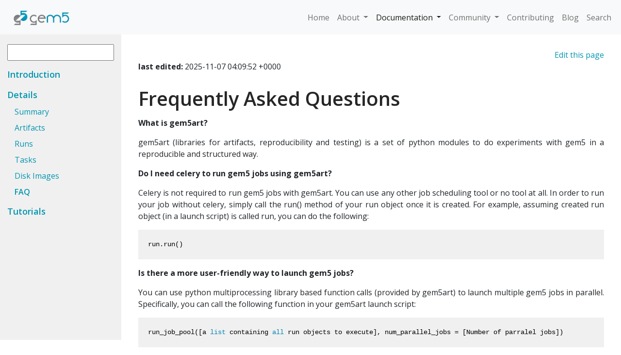

--- FILE ---
content_type: text/html; charset=utf-8
request_url: https://www.gem5.org/documentation/gem5art/main/faq
body_size: 4402
content:
<!DOCTYPE html>
<html>
<head>
	<!-- Google tag (gtag.js) -->
    <script async src="https://www.googletagmanager.com/gtag/js?id=G-RHRDCWX0TS"></script>
    <script>
    window.dataLayer = window.dataLayer || [];
    function gtag(){dataLayer.push(arguments);}
    gtag('js', new Date());

    gtag('config', 'G-RHRDCWX0TS');
    </script>

	<meta charset="utf-8">
	<meta http-equiv="x-ua-compatible" content="ie=edge">
	<meta name="viewport" content="width=device-width, initial-scale=1">

	<title>
		gem5: FAQ 
	</title>

    

	<!-- SITE FAVICON -->
	<link rel="apple-touch-icon" sizes="180x180" href="/apple-touch-icon.png">
	<link rel="icon" type="image/png" sizes="32x32" href="/favicon-32x32.png">
	<link rel="icon" type="image/png" sizes="16x16" href="/favicon-16x16.png">
	<link rel="manifest" href="/site.webmanifest">
	<link rel="mask-icon" href="/safari-pinned-tab.svg" color="#5bbad5">
	<meta name="msapplication-TileColor" content="#da532c">
	<meta name="theme-color" content="#ffffff">

	<link rel="canonical" href="https://www.gem5.org//documentation/gem5art/main/faq">
	<link href='https://fonts.googleapis.com/css?family=Open+Sans:400,300,700,800,600' rel='stylesheet' type='text/css'>
	<link href='https://fonts.googleapis.com/css?family=Muli:400,300' rel='stylesheet' type='text/css'>

	<!-- BOOTSTRAP -->
	<link href="https://cdn.jsdelivr.net/npm/bootstrap@5.1.3/dist/css/bootstrap.min.css" rel="stylesheet" integrity="sha384-1BmE4kWBq78iYhFldvKuhfTAU6auU8tT94WrHftjDbrCEXSU1oBoqyl2QvZ6jIW3" crossorigin="anonymous">

	<!-- CUSTOM CSS -->
	<link rel="stylesheet" href="/css/main.css">
</head>


<body>
	<nav class="navbar navbar-expand-lg navbar-light bg-light ">
  <div class="container-fluid">

    <!-- LOGO -->
    <a class="navbar-brand" href="/">
      <img src="/assets/img/gem5ColorLong.gif" alt="gem5" height=55px>
    </a>

    <!-- When the screen size is small, display a hamburger icon instead of the navbar. -->
    <button class="navbar-toggler" type="button" data-toggle="collapse" data-target="#navbarSupportedContent" aria-controls="navbarSupportedContent" aria-expanded="false" aria-label="Toggle navigation">
      <span class="navbar-toggler-icon"></span>
    </button>

    <!-- Navbar content-->
    <div class="collapse navbar-collapse" id="navbarSupportedContent">
      <ul class="navbar-nav ms-auto mb-2 mb-lg-0">

        <li class="nav-item">
          <a class="nav-link " href="/">
            Home
          </a>
        </li>

        <li class="nav-item dropdown">
          <a class="nav-link dropdown-toggle " id="navbarDropdownMenuLink" data-toggle="dropdown" aria-haspopup="true" aria-expanded="false">
            About
          </a>
          <ul class="dropdown-menu" aria-labelledby="navbarDropdownMenuLink">
            <li><a class="dropdown-item" href="/about">About gem5</a></li>
            <li><a class="dropdown-item" href="/publications">Publications</a></li>
            <li><a class="dropdown-item" href="/governance">Governance</a></li>
          </ul>
        </li>

        <li class="nav-item dropdown">
          <a class="nav-link dropdown-toggle active" id="navbarDropdownMenuLink" data-toggle="dropdown" aria-haspopup="true" aria-expanded="false">
            Documentation
          </a>
          <ul class="dropdown-menu" aria-labelledby="navbarDropdownMenuLink">
            <!-- Pull navigation from _data/documentation.yml -->
            
              <li><a class="dropdown-item" href="/documentation">gem5 documentation</a></li>
            
              <li><a class="dropdown-item" href="/documentation/learning_gem5/introduction">Learning gem5</a></li>
            
              <li><a class="dropdown-item" href="http://doxygen.gem5.org/release/current/index.html">gem5 Doxygen</a></li>
            
              <li><a class="dropdown-item" href="/documentation/gem5art/introduction">gem5art</a></li>
            
              <li><a class="dropdown-item" href="/documentation/reporting_problems">Reporting Problems</a></li>
            
              <li><a class="dropdown-item" href="/documentation/general_docs/common-errors/">Common Errors</a></li>
            
              <li><a class="dropdown-item" href="/documentation/general_docs/moving_to_github/">Moving Active Changes from Gerrit to GitHub</a></li>
            
              <li><a class="dropdown-item" href="/documentation/general_docs/kconfig_build_system/">Kconfig Build System</a></li>
            
          </ul>
        </li>

        <li class="nav-item dropdown">
          <a class="nav-link dropdown-toggle " id="navbarDropdownMenuLink" data-toggle="dropdown" aria-haspopup="true" aria-expanded="false">
            Community
          </a>
          <ul class="dropdown-menu" aria-labelledby="navbarDropdownMenuLink">
            <li><a class="dropdown-item" href="/events">Events</a></li>
            <li><a class="dropdown-item" href="/dev_meetings">Developer Meetings</a></li>
          </ul>
        </li>

        <li class="nav-item ">
          <a class="nav-link " href="/contributing">
            Contributing
          </a>
        </li>

        <li class="nav-item">
          <a class="nav-link " href="/blog">
            Blog
          </a>
        </li>

        <li class="nav-item">
          <a class="nav-link " href="/search">
            Search
          </a>
        </li>
      </ul>
    </div>
  </div>
</nav>
	<main>
		<div class="sidenav-top">
  <div class="sidenav-brand bg-light">
    <a href="/"><img src="/assets/img/gem5ColorLong.gif" height="55px"></a>
  </div>
  <div class="search">
    <form action="/search" method="get">
      <!-- <label for="search-box"><i class="fa fa-search"></i></label> -->
      <input type="text" name="query">
      <button type="submit" name="submit"><i class="fa fa-search"></i></button>
    </form>
  </div>
</div>
<div class="sidenav">
  <!-- Pull navigation from _data/documentation.yml -->
  
    
  
    
  
    
  
    
    
      <a class="item" href="/documentation/gem5art/introduction" role="button" aria-expanded="false" aria-controls="collapseExample">
        Introduction
      </a>
      <div class="collapse " id="introduction">
        
      </div>
    
      <a class="item" data-toggle="collapse" href="#main" role="button" aria-expanded="false" aria-controls="collapseExample">
        Details
      </a>
      <div class="collapse show" id="main">
        
          <a class="subitem " href="/documentation/gem5art/main/summary">Summary</a>
        
          <a class="subitem " href="/documentation/gem5art/main/artifacts">Artifacts</a>
        
          <a class="subitem " href="/documentation/gem5art/main/run">Runs</a>
        
          <a class="subitem " href="/documentation/gem5art/main/tasks">Tasks</a>
        
          <a class="subitem " href="/documentation/gem5art/main/disks">Disk Images</a>
        
          <a class="subitem active" href="/documentation/gem5art/main/faq">FAQ</a>
        
      </div>
    
      <a class="item" data-toggle="collapse" href="#tutorial" role="button" aria-expanded="false" aria-controls="collapseExample">
        Tutorials
      </a>
      <div class="collapse " id="tutorial">
        
          <a class="subitem " href="/documentation/gem5art/tutorials/boot-tutorial">Boot Tutorial</a>
        
          <a class="subitem " href="/documentation/gem5art/tutorials/npb-tutorial">NPB Tutorial</a>
        
          <a class="subitem " href="/documentation/gem5art/tutorials/parsec-tutorial">PARSEC Tutorial</a>
        
          <a class="subitem " href="/documentation/gem5art/tutorials/spec-tutorial">SPEC Tutorial</a>
        
          <a class="subitem " href="/documentation/gem5art/tutorials/microbench-tutorial">Microbench Tutorial</a>
        
      </div>
    
    
  
    
  
    
  
    
  
    
  
</div>


<div class="container" id="doc-container">
  <div class="edit"><a href="https://gem5.googlesource.com/public/gem5-website/+/refs/heads/stable/README.md">Edit this page</a></div>
  
  <b>last edited:</b> 2025-11-07 04:09:52 +0000<br>

  <br>
  <h1 id="frequently-asked-questions">Frequently Asked Questions</h1>

<p><strong>What is gem5art?</strong></p>

<p>gem5art (libraries for artifacts, reproducibility and testing) is a set of python modules to do experiments with gem5 in a reproducible and structured way.</p>

<p><strong>Do I need celery to run gem5 jobs using gem5art?</strong></p>

<p>Celery is not required to run gem5 jobs with gem5art.
You can use any other job scheduling tool or no tool at all.
In order to run your job without celery, simply call the run() method of your run object once it is created.
For example, assuming created run object (in a launch script) is called run, you can do the following:</p>

<div class="language-python highlighter-rouge"><div class="highlight"><pre class="highlight"><code><span class="n">run</span><span class="p">.</span><span class="n">run</span><span class="p">()</span>
</code></pre></div></div>

<p><strong>Is there a more user-friendly way to launch gem5 jobs?</strong></p>

<p>You can use python multiprocessing library based function calls (provided by gem5art) to launch multiple gem5 jobs in parallel.
Specifically, you can call the following function in your gem5art launch script:</p>

<div class="language-python highlighter-rouge"><div class="highlight"><pre class="highlight"><code><span class="n">run_job_pool</span><span class="p">([</span><span class="n">a</span> <span class="nb">list</span> <span class="n">containing</span> <span class="nb">all</span> <span class="n">run</span> <span class="n">objects</span> <span class="n">to</span> <span class="n">execute</span><span class="p">],</span> <span class="n">num_parallel_jobs</span> <span class="o">=</span> <span class="p">[</span><span class="n">Number</span> <span class="n">of</span> <span class="n">parralel</span> <span class="n">jobs</span><span class="p">])</span>
</code></pre></div></div>

<p><strong>How to access/search the files/artifacts in the database?</strong></p>

<p>You can use the pymongo API functions to access the files in the database.
gem5art also provides methods that make it easy to access the entries in the database.
You can look at the different available methods <a href="artifacts.html#searching-the-database">here</a>.</p>

<p><strong>What if I want to re-run an experiment, using the same artifacts?</strong></p>

<p>As explained in the documentation, when a new run object is created in the launch script,
a hash is created out of the artifacts that this run is dependent on.
This hash is used to check if a the same run exists in the database.
One of the artifacts used to create the hash is runscript artifact (which basically is same as
experiments repository artifact, as gem5 configuration scripts are part of the base experiments
repository).
The easiest way to re-run an experiment is to update the name field of your launch script and commit the changes
in the launch script to the base experiments repository.
Make sure to use the new name field to query the results or runs in the database.</p>

<p><strong>How can I monitor the status of jobs launched using gem5art launch script?</strong></p>

<p>Celery does not explicitly show the status of the runs by default.
<a href="https://flower.readthedocs.io/en/latest/">flower</a>, a Python package, is a web-based tool for monitoring and administrating Celery.</p>

<p>To install the flower package,</p>
<div class="language-sh highlighter-rouge"><div class="highlight"><pre class="highlight"><code>pip <span class="nb">install </span>flower
</code></pre></div></div>

<p>If you are using celery to run your tasks, you can use celery monitoring tool called flower.
For this purpose, use the following command:</p>

<div class="language-sh highlighter-rouge"><div class="highlight"><pre class="highlight"><code>flower <span class="nt">-A</span> gem5art.tasks.celery <span class="nt">--port</span><span class="o">=</span>5555
</code></pre></div></div>

<p>You can access this server on your web browser using <code class="language-plaintext highlighter-rouge">http://localhost:5555</code>.</p>

<p>Celery also generates some log files in the directory where you are running celery from.
You can also look at those log files to know the status of your jobs.</p>

<p><strong>How to contribute to gem5art?</strong></p>

<p>gem5art is open-source.
If you want to add a new feature or fix a bug, you can create a PR on the gem5art github repo.</p>

  <br>

  <!-- RETRIVE PREVIOUS PAGE LINK -->
  
    
  
    
  
    
  
    
  
    
  
    
  
    
  
    
  

  <!-- RETRIEVE NEXT PAGE LINK -->
  
    
  
    
  
    
  
    
  
    
  
    
  
    
  
    
  
  <div class="navbuttons">
    
      <a class="prev" href="/documentation/gem5art/main/disks"><button type="button" class="btn btn-outline-primary">PREVIOUS</button></a>
    
    
     <a class="next" href="/documentation/gem5art/tutorials/boot-tutorial"><button type="button" class="btn btn-outline-primary">NEXT</button></a>
    
  </div>
</div>

	</main>
	<footer class="page-footer">
	<div class="container">
		<div class="row">

			<div class="col-12 col-sm-4">
				<p>gem5</p>
				<p><a href="/about">About</a></p>
				<p><a href="/publications">Publications</a></p>
				<p><a href="/contributing">Contributing</a></p>
				<p><a href="/governance">Governance</a></p>
			<br></div>

			<div class="col-12 col-sm-4">
				<p>Docs</p>
				<p><a href="/documentation">Documentation</a></p>
				<p><a href="http://gem5.org/Documentation">Old Documentation</a></p>
				<p><a href="https://github.com/gem5/gem5">Source</a></p>
			<br></div>

			<div class="col-12 col-sm-4">
				<p>Help</p>
				<p><a href="/search">Search</a></p>
				<p><a href="/ask-a-question">Ask a question</a></p>
				<p><a href="https://gem5.googlesource.com/public/gem5-website/+/refs/heads/stable/README.md">Website Source</a></p>
			<br></div>

		</div>
	</div>
</footer>


	<script src="https://code.jquery.com/jquery-3.3.1.slim.min.js" integrity="sha384-q8i/X+965DzO0rT7abK41JStQIAqVgRVzpbzo5smXKp4YfRvH+8abtTE1Pi6jizo" crossorigin="anonymous"></script>
	<script src="https://cdnjs.cloudflare.com/ajax/libs/popper.js/1.14.3/umd/popper.min.js" integrity="sha384-ZMP7rVo3mIykV+2+9J3UJ46jBk0WLaUAdn689aCwoqbBJiSnjAK/l8WvCWPIPm49" crossorigin="anonymous"></script>
	<script src="https://stackpath.bootstrapcdn.com/bootstrap/4.1.3/js/bootstrap.min.js" integrity="sha384-ChfqqxuZUCnJSK3+MXmPNIyE6ZbWh2IMqE241rYiqJxyMiZ6OW/JmZQ5stwEULTy" crossorigin="anonymous"></script>
	<script src="https://unpkg.com/commentbox.io/dist/commentBox.min.js"></script>

	<script>
	  // When the user scrolls down 20px from the top of the document, show the button
	  window.onscroll = function() {scrollFunction()};

	  function scrollFunction() {
	      if (document.body.scrollTop > 100 || document.documentElement.scrollTop > 20) {
	          document.getElementById("myBtn").style.display = "block";
	      } else {
	          document.getElementById("myBtn").style.display = "none";
	      }
	  }

	  // When the user clicks on the button, scroll to the top of the document
	  function topFunction() {
	      document.body.scrollTop = 0;
	      document.documentElement.scrollTop = 0;
	  }

		import commentBox from 'commentbox.io';
		// or
		const commentBox = require('commentbox.io');
		// or if using the CDN, it will be available as a global "commentBox" variable.

		commentBox('my-project-id');

	</script>

</body>


</html>


--- FILE ---
content_type: text/css; charset=utf-8
request_url: https://www.gem5.org/css/main.css
body_size: 1809
content:
*,*::before,*::after{-webkit-box-sizing:border-box;-moz-box-sizing:border-box;box-sizing:border-box}table{border-collapse:collapse;border-spacing:0;border:2px solid #000000}th{border:2px solid #000000}td{border:1px solid #000000}html{scroll-behavior:smooth;position:relative;min-height:100%;font-size:16px}body{font-family:"Open Sans",sans-serif;margin:0;margin-bottom:300px;text-align:justify}h1,h2,h3,h4{font-weight:600;color:#262626;font-family:"Open Sans",sans-serif;line-height:1.5}h1.title{text-align:center;text-transform:uppercase}a,a:hover{color:#0095AF}a{text-decoration:none}a:hover{text-decoration:underline}pre code{color:black;background-color:#f0f0f0;display:block;padding:20px;overflow-x:scroll}p code{color:black;background-color:#f0f0f0;padding:3px 6px}.navbar{text-align:right}.navbar .navbar-brand{padding:0 !important}ul.navbar-nav li.dropdown:hover>div.dropdown-menu{display:block}.btn-outline-primary{border-color:#0095AF;color:#0095AF;border-width:2px;border-radius:5px}.btn-outline-primary:hover,.btn-outline-primary:active,.btn-outline-primary:visited,.btn-outline-primary:focus{background-color:#0095AF;border-color:#0095AF;cursor:pointer}.btn-primary{color:white !important;background-color:#0095AF;border:none;transition:0.5s}.btn-primary:hover,.btn-primary:active,.btn-primary:focus{background-color:#006a7c;border-color:#006a7c}.sidenav-top{width:250px;height:130px;background-color:#f0f0f0;position:fixed;top:0px;text-align:center}.sidenav-top div.search{margin-top:20px}.sidenav-top div.search input{width:88%;padding:3px;padding-right:25px}.sidenav-top div.search button{color:#0095AF;background-color:transparent;border:none;cursor:pointer;padding:0px;position:absolute;right:10px;margin:3px 10px}.sidenav-top div.sidenav-brand{height:71px;padding-top:8px;padding-bottom:8px;padding-left:16px;text-align:left}.sidenav{height:calc(100vh - 150px);top:130px;width:250px;z-index:2;position:fixed;left:0;background-color:#f0f0f0;overflow-x:hidden;text-align:left}.sidenav a{text-decoration:none;color:#0095AF;display:block}.sidenav a.item{padding:10px 8px 5px 15px;font-size:large;font-weight:600}.sidenav a.subitem{padding:4px 8px 5px 30px;font-size:normal}.sidenav a.active{font-weight:600}div#doc-container{margin-left:250px;padding:30px 35px;max-width:1100px;width:auto}div#doc-container div.edit{text-align:right}div#doc-container img{width:80%}div.navbuttons{text-align:center}div.navbuttons button{margin:10px}.container{max-width:1050px}header{background-color:#f0f0f0;box-shadow:0 0 8px 0 rgba(0,0,0,0.2);margin-left:10px;margin-right:10px;padding:12px;text-align:center}header p{font-size:large;margin:auto;max-width:950px;text-align:justify}ul#markdown-toc{position:absolute;right:20px;border:2px grey solid;border-radius:15px;width:280px;padding:5px 12px;line-height:30px;list-style-type:none}ul#markdown-toc li{list-style-type:none;border-bottom:1px grey solid}ul#markdown-toc li ul{padding-left:25px !important}ul#markdown-toc li ul li{border:none}@media (max-width: 800px){ul#markdown-toc{position:static}div.toc{margin-right:0px}}button#myBtn{display:none;position:fixed;bottom:20px;right:30px;z-index:99;font-size:20px;border:none;outline:none;background-color:lightgrey;color:white;cursor:pointer;padding:4px 8px;border-radius:5px;transition:1s}#myBtn:hover{background-color:#0095AF}div.search{text-align:center}div.search label{font-size:24px;color:#0095AF}div.search input#search-box{border:none;border-bottom:1px solid lightgrey;outline:none;margin-left:8px;padding:3px;padding-left:10px;font-size:large;width:300px}div.search button{padding:4px 8px;margin-left:10px;font-size:normal}ul#search-results{list-style-type:none}ul#search-results a{text-decoration-color:black}div.post img{width:80%}div.post iframe{width:100%}div.blog img{display:none}div#contribute{position:fixed;right:30px;width:180px}div#contribute h5{font-weight:400}div#contribute hr{margin-top:8px}@media (max-width: 800px){div#contribute{position:static}div.toc{margin-right:0px}}footer{min-height:250px;width:100%;padding-top:40px;position:absolute;z-index:1;bottom:0;background-color:#f0f0f0;box-shadow:0 0 5px 0 rgba(0,0,0,0.2);color:grey}footer p{line-height:15px}@media (max-width: 576px){body{margin-bottom:575px}}.btn-main-link{align-items:center;background:#fff;border:none;border-radius:6px;box-shadow:0px 2px 6px rgba(0,0,0,0.2);color:#008eb0;cursor:pointer;margin:5px 15px;padding:5px 15px}.btn-main-link:hover{scale:1.07;text-decoration:underline}.btn-main-link:active{border:none}.page-subtitle{font-size:1.7rem;font-weight:600;margin-bottom:10px;text-align:center;text-transform:uppercase}.hr-shorter{margin:auto;margin-top:20px;margin-bottom:20px;max-width:980px}.testing-status{font-weight:bold;margin:auto;max-width:950px}.card{border-radius:5px;height:435px;margin:auto;margin-top:3rem;padding:0px 5px;text-align:center;width:18rem}.card-title{background-color:#f0f0f0;border-radius:20px;border:1px solid lightgrey;box-shadow:0 2px 3px 0 rgba(0,0,0,0.2);color:black;font-weight:600;font-size:1.3rem;margin:-1rem auto 5px auto;padding:10px 20px;text-align:center;text-transform:uppercase}.card-title-highlighted{background-color:#008eb0;color:white}.card p{text-align:justify}.card-connect-with-us{height:fit-content;max-width:80%;width:650px}.card-connect-with-us .btn-main-link{height:55px;width:auto}.dropdown:hover .dropdown-menu{display:block}.dropdown-item:hover{text-decoration:none}.sponsor-container{align-items:center;display:flex;flex-wrap:wrap;height:150vh;justify-content:space-around}.sponsor-item{flex:1;flex-grow:1;margin-right:30px;text-align:center;padding:10px}.sponsor-item a{text-decoration:none}.sponsor-item img{margin-bottom:10px;max-height:105px;max-width:135px}.bootcamp .nav-link{color:black}.bootcamp .nav-link.active{color:#0095AF;font-weight:bold}.highlight{background:#fff}.highlight .c{color:#998;font-style:italic}.highlight .err{color:#a61717;background-color:#e3d2d2}.highlight .k{font-weight:bold}.highlight .o{font-weight:bold}.highlight .cm{color:#998;font-style:italic}.highlight .cp{color:#999;font-weight:bold}.highlight .c1{color:#998;font-style:italic}.highlight .cs{color:#999;font-weight:bold;font-style:italic}.highlight .gd{color:#000;background-color:#fdd}.highlight .gd .x{color:#000;background-color:#faa}.highlight .ge{font-style:italic}.highlight .gr{color:#a00}.highlight .gh{color:#999}.highlight .gi{color:#000;background-color:#dfd}.highlight .gi .x{color:#000;background-color:#afa}.highlight .go{color:#888}.highlight .gp{color:#555}.highlight .gs{font-weight:bold}.highlight .gu{color:#aaa}.highlight .gt{color:#a00}.highlight .kc{font-weight:bold}.highlight .kd{font-weight:bold}.highlight .kp{font-weight:bold}.highlight .kr{font-weight:bold}.highlight .kt{color:#458;font-weight:bold}.highlight .m{color:#099}.highlight .s{color:#d14}.highlight .na{color:teal}.highlight .nb{color:#0086B3}.highlight .nc{color:#458;font-weight:bold}.highlight .no{color:teal}.highlight .ni{color:purple}.highlight .ne{color:#900;font-weight:bold}.highlight .nf{color:#900;font-weight:bold}.highlight .nn{color:#555}.highlight .nt{color:navy}.highlight .nv{color:teal}.highlight .ow{font-weight:bold}.highlight .w{color:#bbb}.highlight .mf{color:#099}.highlight .mh{color:#099}.highlight .mi{color:#099}.highlight .mo{color:#099}.highlight .sb{color:#d14}.highlight .sc{color:#d14}.highlight .sd{color:#d14}.highlight .s2{color:#d14}.highlight .se{color:#d14}.highlight .sh{color:#d14}.highlight .si{color:#d14}.highlight .sx{color:#d14}.highlight .sr{color:#009926}.highlight .s1{color:#d14}.highlight .ss{color:#990073}.highlight .bp{color:#999}.highlight .vc{color:teal}.highlight .vg{color:teal}.highlight .vi{color:teal}.highlight .il{color:#099}.outdated-notice{margin:2em 0 !important;padding:1em;color:#262626;font-family:"Open Sans",sans-serif;font-size:1.12em;text-indent:initial;background-color:#e6f4f7;border-radius:0;box-shadow:0 1px 1px rgba(0,149,175,0.25)}.outdated-notice h4{margin-top:0 !important;margin-bottom:0.75em}.page__content .outdated-notice h4{margin-bottom:0;font-size:1em}.outdated-notice p:last-child{margin-bottom:0 !important}.outdated-notice h4+p{margin-top:0;padding-top:0}.outdated-notice a{color:#0095AF}.outdated-notice a:hover{color:#005969}.outdated-notice code{background-color:#f2fafb}.outdated-notice ul:last-child{margin-bottom:0}.outdated-notice:before{content:'Note: This page is outdated. ';font-weight:bold}
